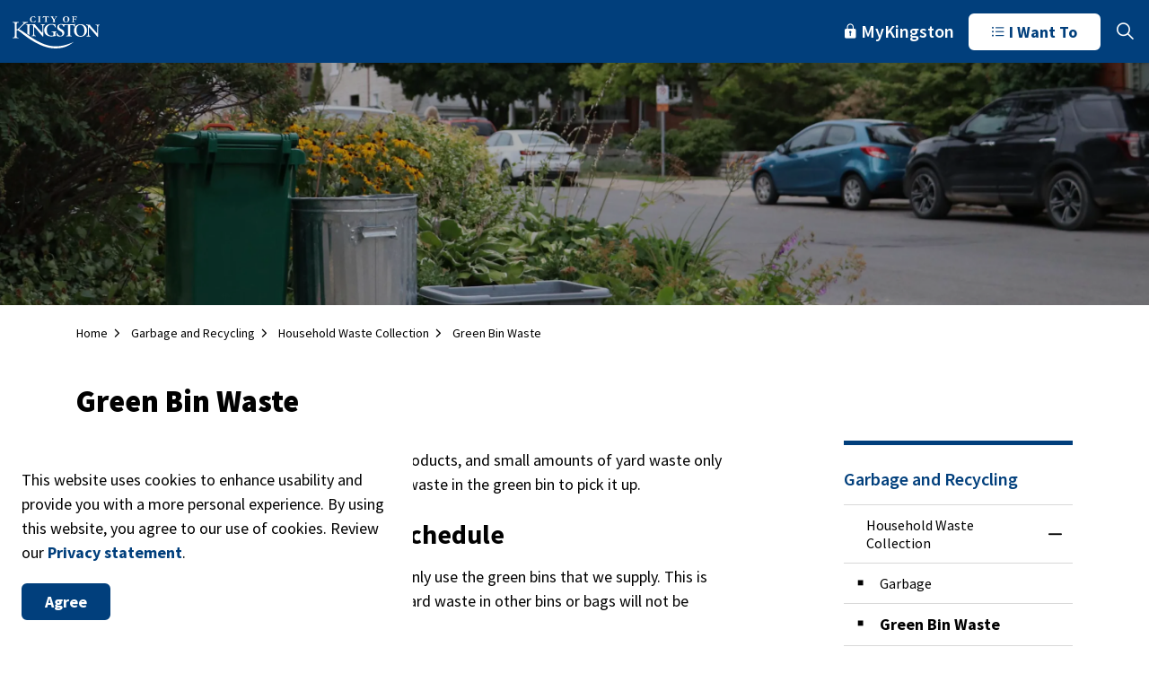

--- FILE ---
content_type: text/html; charset=utf-8
request_url: https://www.cityofkingston.ca/garbage-and-recycling/household-waste-collection/green-bin-waste/
body_size: 17011
content:
<!DOCTYPE html>
<html dir="ltr" lang="en" class="no-js usn">
<head>
            <!-- Google Analytics -->
        <link rel="dns-prefetch" href="//www.google-analytics.com">
        <!-- Google Tag Manager -->
        <link rel="dns-prefetch" href="//www.googletagmanager.com">

    <!-- Google Fonts -->
<link rel="dns-prefetch" href="//fonts.googleapis.com">
<link rel="preconnect" href="//fonts.googleapis.com" crossorigin>
<link rel="dns-prefetch" href="//fonts.gstatic.com">
<link rel="preconnect" href="//fonts.gstatic.com" crossorigin>

<!-- Google -->
<link rel="dns-prefetch" href="//www.gstatic.com">
<link rel="preconnect" href="//www.gstatic.com" crossorigin>
<link rel="dns-prefetch" href="//www.google.com">
<link rel="preconnect" href="//www.google.com" crossorigin>

<!-- Icons -->
<link rel="preload" href="/css/GOV/icons/ionicons.woff2?v=4.5.4" as="font" type="font/woff2" crossorigin>
<link rel="preload" href="/css/GOV/icons/ionicons.woff?v=4.5.4" as="font" type="font/woff" crossorigin>
    
    <meta charset="utf-8">
    <meta name="viewport" content="width=device-width, initial-scale=1, shrink-to-fit=no, maximum-scale=2">
        <link rel="canonical" href="https://www.cityofkingston.ca/garbage-and-recycling/household-waste-collection/green-bin-waste/" />
    <title>Green Bin Waste | City of Kingston</title>
    <meta name="description" content="">
            <link rel="alternate" hreflang="en-us" href="https://www.cityofkingston.ca/garbage-and-recycling/household-waste-collection/green-bin-waste/" />
    <meta name="twitter:card" content="summary_large_image" />
        <meta name="twitter:site" content="@cityofkingston" />
    <meta property="og:type" content="website">
    <meta property="og:title" content="Green Bin Waste | City of Kingston" />
    <meta property="og:image" content="https://www.cityofkingston.ca/media/xmfjopit/kingston_logo.svg" />
    <meta property="og:url" content="https://www.cityofkingston.ca/garbage-and-recycling/household-waste-collection/green-bin-waste/" />
    <meta property="og:description" content="" />
    <meta property="og:site_name" content="City of Kingston" />
    <meta name="robots" content="index,follow">
    <meta name="pageID" content="4718" />

    




    <link href="/sb/sitebuilder-ltr-css-bundle.css.v1-9-1-0" media="screen" rel="stylesheet" />
<link href="/sb/sitebuilder-css-bundle.css.v1-9-1-0" media="screen" rel="stylesheet" />
<link href="/sb/sitebuilder-css-small-bundle.css.v1-9-1-0" media="screen and (min-width:0) and (max-width:991px)" rel="stylesheet" />
<link href="/sb/sitebuilder-css-large-bundle.css.v1-9-1-0" media="screen and (min-width:992px)" rel="stylesheet" />
<link rel="stylesheet" media="screen" href="/uSkinned/css/generated/c55db1a2-d061-43d4-8881-fc599cad75b0.css?version=639012601487230000" />
<link href="/sb/sitebuilder-css-prnt-bundle.css.v1-9-1-0" media="print" rel="stylesheet" />

<link href="/sb/gov-css-bundle.css.v1-9-1-0" media="screen" rel="stylesheet" />


            <link rel="shortcut icon" type="image/svg" href="/media/nkon4ad4/kingston_favicon.svg?width=32&amp;height=32">
        <link rel="apple-touch-icon" sizes="57x57" type="image/svg" href="/media/nkon4ad4/kingston_favicon.svg?width=57&amp;height=57">
        <link rel="apple-touch-icon" sizes="60x60" type="image/svg" href="/media/nkon4ad4/kingston_favicon.svg?width=60&amp;height=60">
        <link rel="apple-touch-icon" sizes="72x72" type="image/svg" href="/media/nkon4ad4/kingston_favicon.svg?width=72&amp;height=72">
        <link rel="apple-touch-icon" sizes="76x76" type="image/svg" href="/media/nkon4ad4/kingston_favicon.svg?width=76&amp;height=76">
        <link rel="apple-touch-icon" sizes="114x114" type="image/svg" href="/media/nkon4ad4/kingston_favicon.svg?width=114&amp;height=114">
        <link rel="apple-touch-icon" sizes="120x120" type="image/svg" href="/media/nkon4ad4/kingston_favicon.svg?width=120&amp;height=120">
        <link rel="apple-touch-icon" sizes="144x144" type="image/svg" href="/media/nkon4ad4/kingston_favicon.svg?width=144&amp;height=144">
        <link rel="apple-touch-icon" sizes="152x152" type="image/svg" href="/media/nkon4ad4/kingston_favicon.svg?width=152&amp;height=152">
        <link rel="apple-touch-icon" sizes="180x180" type="image/svg" href="/media/nkon4ad4/kingston_favicon.svg?width=180&amp;height=180">
        <link rel="icon" sizes="16x16" type="image/svg" href="/media/nkon4ad4/kingston_favicon.svg?width=16&amp;height=16">
        <link rel="icon" sizes="32x32" type="image/svg" href="/media/nkon4ad4/kingston_favicon.svg?width=32&amp;height=32">
        <link rel="icon" sizes="96x96" type="image/svg" href="/media/nkon4ad4/kingston_favicon.svg?width=96&amp;height=96">
        <link rel="icon" sizes="192x192" type="image/svg" href="/media/nkon4ad4/kingston_favicon.svg?width=192&amp;height=192">
        <meta name="msapplication-square70x70logo" content="/media/nkon4ad4/kingston_favicon.svg?width=70&height=70" />
        <meta name="msapplication-square150x150logo" content="/media/nkon4ad4/kingston_favicon.svg?width=150&height=150" />
        <meta name="msapplication-wide310x150logo" content="/media/nkon4ad4/kingston_favicon.svg?width=310&height=150" />
        <meta name="msapplication-square310x310logo" content="/media/nkon4ad4/kingston_favicon.svg?width=310&height=310" />

            <script>
var notificationExDays = 365;        </script>

    
        <!-- Global site tag (gtag.js) - Google Analytics -->
        <script async src="https://www.googletagmanager.com/gtag/js?id=G-7V0RGPE1MS"></script>
        <script>
        window.dataLayer = window.dataLayer || [];
        function gtag() { dataLayer.push(arguments); }
        gtag('js', new Date());
        gtag('config', 'G-7V0RGPE1MS');
        </script>
        <!-- Google Tag Manager -->
        <script>
        (function(w,d,s,l,i){w[l]=w[l]||[];w[l].push({'gtm.start':
        new Date().getTime(),event:'gtm.js'});var f=d.getElementsByTagName(s)[0],
        j=d.createElement(s),dl=l!='dataLayer'?'&l='+l:'';j.async=true;j.src=
        'https://www.googletagmanager.com/gtm.js?id='+i+dl;f.parentNode.insertBefore(j,f);
        })(window,document,'script','dataLayer','G-7V0RGPE1MS');</script>
        <!-- End Google Tag Manager -->

</head>
<body 
    
 class="body-bg body-bg-solid header-07-lg header-01-sm show_header-on-scroll-lg show_header-on-scroll-sm directional-icons-chevron             secondary-navigation-underline-link-hover  content-underline-link-hover  footer-underline-link-hover   interior-page breadcrumb-forward"

>
            <!-- Notification -->
        <div id="NotificationPanel" class="usn-notification position-left base-bg closed" role="dialog" aria-label="Cookie consent notification" aria-describedby="cookieconsent:desc">
            <div class="inner">

                

                    <div id="cookieconsent:desc" class="text base-text">
                        <p>This website uses cookies to enhance usability and provide you with a more personal experience. By using this website, you agree to our use of cookies. Review our <a href="/council-and-city-administration/accountability-and-transparency/" title="Accountability and Transparency">Privacy statement</a>.</p>
                    </div>
                <p class="link">
                    <button class="btn base-btn-bg base-btn-bg base-btn-bg-solid base-btn-bg-hover-solid base-btn-text base-btn-borders accept-cookies" aria-label="Agree to cookie consent message">
                        <span></span>
                        Agree
                    </button>
                </p>
            </div>
        </div>
        <!--// Notification -->





    <link rel="stylesheet" href="/css/GOV/modules/alert/alert.css" />






            <!-- Google Tag Manager (noscript) -->
        <noscript>
            <iframe src="https://www.googletagmanager.com/ns.html?id=G-7V0RGPE1MS"
                    height="0" width="0" style="display:none;visibility:hidden"></iframe>
        </noscript>
        <!-- End Google Tag Manager (noscript) -->


    <!-- Site -->
    <div id="site">

        <!-- Header -->
            <header id="site-header" class="header-bg header-bg-solid" tabindex="-1">
        <!-- Skip links -->
        <a class="skip-to-content" id="skip-to-content-link" href="#site-content">Skip to main content</a>
        <a class="skip-to-content" id="skip-to-footer-link" href="#site-footer">Skip to footer</a>
        <!--// Skip links -->
        <div class="container">

            <div class="row">

                    <div id="logo" >
        <a href="/" title="City of Kingston">
                                <img src="/media/yzfozkdn/cityofkingston_logo_banner-1.svg"  alt="">
                <span class="sr-only">City of Kingston</span>
        </a>
    </div>



                    <!-- Expand -->
                    <button id="burgerNavStyle" class="expand-header expand-3-bars expand-even-lines expand-active-cross" type="button" aria-expanded="false" aria-label="Expand header">
                        <span>Menu</span>
                    </button>
                    <!--// Expand -->
                <!-- Main navigation -->


                <!--// Main navigation -->
                <!-- Secondary navigation -->
                
        <nav aria-label="Secondary" class="secondary nav-dropdown navigation-dropdown-bg navigation-dropdown-bg-solid">
            <ul>
                            <li><span><a href="https://www.mykingston.ca/#"  ><i class="icon usn_ion-ios-lock before"></i>MyKingston</a></span></li>

            </ul>
        </nav>

                <!--// Secondary navigation -->
                <!-- CTA Links -->
                        <nav aria-label="Call to actions" class="cta-links">
                    <a class="btn  c4-btn-bg c4-btn-bg-solid c4-btn-bg-hover-solid c4-btn-text c4-btn-borders" href="#modal_4314" data-toggle="modal" >
                        <span></span>
                        <i class="icon usn_ion-ios-list before"></i>I Want To
                    </a>
        </nav>

                <!--// CTA Links -->
                <!-- Site search -->
                <!--// Site search -->
                <!-- Site search Advanced -->
                                            <div class="form site-search-form site-search radio-topnav">
                                <div class="gs-search-popup-wrapper">
                                        <div class="gs-search-inputs">


    <!-- CLUDO SEARCH -->
        <div class="cludo-search-container search-form-container cludo_search_field-topnav" data-cludo-engine-id="13781" data-cludo-customer-id="320"
             data-cludo-filter="" data-cludo-search-url="/search?cludo" name="cludo_search_field-topnav" data-selector="GOVCludoSearch">
            <div class="form site-search-form">
                    <form id="cludo-search-form-topnav-1443273011" role="search">
                        <fieldset>
                            <div class="form-group gs-multi-div-wrap">
                                <input type="search" class="search-input form-control" aria-label="Search the site..." placeholder="Search the site..." data-catalog-name="Cludo">
                                <button type="submit" name="search-button" aria-label="Search" class="btn gs-multi-btn-div btn-search base-btn-bg base-btn-bg-solid base-btn-bg-hover-solid">
                                    <i aria-hidden="true" class="icon usn_ion-ios-search gs-multi-icon"></i>
                                </button>
                            </div>
                        </fieldset>
                    </form>
            </div>
        </div>
    <!--// CLUDO SEARCH -->

                                        </div>

    <!-- SEARCH SELECTION -->
    <!--// SEARCH SELECTION -->

                                </div>

                                <button class="expand-search" type="button" data-toggle="collapse" aria-label="Expand site search">
                                    <em>Expand Search</em>
                                    <i aria-hidden="true" class="icon usn_ion-ios-search search-icon"></i>
                                    <i aria-hidden="true" class="icon usn_ion-md-close close-icon" tabindex="0"></i>
                                </button>
                            </div>

                <!--// Site search Advanced -->

            </div>

        </div>
    </header>


        <!--// Header -->
        <!-- Content -->
        <main id="site-content" tabindex="-1">

            
            

    <section class="content component usn_cmp_banner base-bg base-bg-solid  kingston-interior-banner" >  

        <div class="component-inner">


                                <div class="item item_overlay item_short-banner  base-bg base-bg-solid ">

                            <!-- IMAGE -->
                            <div class="image lazyload background-image "  style="background-image:url('/media/cxlcuumm/banner_garbageandrecycling_garbagecansandrecyclingonthesideofaroad.jpg?width=750&height=100&v=1dc4f3b8e2115f0&format=webp')"  data-bgset="/media/cxlcuumm/banner_garbageandrecycling_garbagecansandrecyclingonthesideofaroad.jpg?width=3000&height=1000&v=1dc4f3b8e2115f0&format=webp [type:image/webp] | /media/cxlcuumm/banner_garbageandrecycling_garbagecansandrecyclingonthesideofaroad.jpg?width=3000&height=1000&v=1dc4f3b8e2115f0 1x" data-sizes="auto"   role="img" aria-label="">

                            </div>
                            <!--// IMAGE -->

                    </div>



        </div>
    </section>
    <section class="content component usn_cmp_breadcrumb base-bg base-bg-solid  " >  

        <div class="component-inner">
                    <div class="container">


                <section class="breadcrumb-trail " data-os-animation="fadeIn" data-os-animation-delay="0s" data-os-animation-duration="1.2s">
        
            <nav aria-label="Breadcrumb">
                <ol class="breadcrumb" itemscope itemtype="https://schema.org/BreadcrumbList">
                        <li class="breadcrumb-item" itemprop="itemListElement" itemscope itemtype="https://schema.org/ListItem"><a href="/" itemtype="https://schema.org/Thing" itemprop="item"><span itemprop="name"><i class="icon before"></i>Home</span></a><meta itemprop="position" content="1" /></li>
                        <li class="breadcrumb-item" itemprop="itemListElement" itemscope itemtype="https://schema.org/ListItem"><a href="/garbage-and-recycling/" itemtype="https://schema.org/Thing" itemprop="item"><span itemprop="name"><i class="icon before"></i>Garbage and Recycling</span></a><meta itemprop="position" content="2" /></li>
                        <li class="breadcrumb-item" itemprop="itemListElement" itemscope itemtype="https://schema.org/ListItem"><a href="/garbage-and-recycling/household-waste-collection/" itemtype="https://schema.org/Thing" itemprop="item"><span itemprop="name"><i class="icon before"></i>Household Waste Collection</span></a><meta itemprop="position" content="3" /></li>

                        <li itemprop="itemListElement" itemscope itemtype="https://schema.org/ListItem" class="breadcrumb-item active" aria-current="page"><span itemprop="name"><i class="icon before"></i>Green Bin Waste</span><meta itemprop="position" content="4" /></li>
                </ol>
            </nav>
        
    </section>



                    </div>
        </div>
    </section>





    <section class="content component base-bg base-bg-solid"><div class="container">        <!-- Row -->
        <div class="row">
            <div class="heading-col col">


                <h1 class="heading main base-heading">Green Bin Waste</h1>

                    <!-- For GS Mobile Subnav -->
                            <button class="gs-subnav-trigger" type="button" aria-controls="gs-subnav-wrapper" aria-expanded="false" aria-label="Toggle sub navigation">
                                <span aria-hidden="true"></span>
                                <span class="triggerText">Section Menu</span>
                            </button>

            </div>
        </div>
        <!--// Row -->
<div class="row justify-content-between">
    <!-- Content column -->
    <div class="content-col left-col col-lg-8 col-12 order-1">

            <section class="content component usn_cmp_text base-bg base-bg-solid  " >  

        <div class="component-inner">



                <div class="info ">

        

        <div class="text base-text " data-os-animation="fadeIn" data-os-animation-delay="0s">
            <p>The green bin collects food waste, soiled paper products, and small amounts of yard waste only if food waste is visible. Collectors must see food waste in the green bin to pick it up. </p>
<h2>Green bin waste collection schedule</h2>
<p>Green bin waste is collected every week. You can only use the green bins that we supply. This is limited to one per household. Extra materials or yard waste in other bins or bags will not be collected. </p>
        </div>


    </div>




        </div>
    </section>
    <section class="content component usn_cmp_accordiontab base-bg base-bg-solid  " >  

        <div class="component-inner">



                        <div class="repeatable accordion tab-basic " data-os-animation="fadeIn" data-os-animation-delay="0s" data-os-animation-duration="1.2s">
                        <p class="tab ">
                            <a class="nav-link nav-button-link collapsed" data-toggle="collapse" href="#collapse_cb7c03dc-c5bc-4fb2-82f9-d38bff0cfaa2_1" aria-controls="collapse_cb7c03dc-c5bc-4fb2-82f9-d38bff0cfaa2_1" aria-expanded="false" role="button">
                                Green bin collection rules
                            </a>
                        </p>
                        <div id="collapse_cb7c03dc-c5bc-4fb2-82f9-d38bff0cfaa2_1" class="info repeatable-content collapse  ">
                            <div class="text"><ul>
<li>Put acceptable items in loosely or in an acceptable liner and place your city green bin by the curb on the correct pickup date before 6 a.m.</li>
<li>Place your green bin on the curb as close to the roadway as possible, without blocking the sidewalk.</li>
<li>The green bin and its contents must weigh less than 66lbs (30kg).</li>
<li>The green bin must be able to close without material sticking out of the top lip of the bin.</li>
<li>If adding yard waste to your green bin, remember that food waste must be visible to collectors, or they will not pick it up. </li>
</ul></div>
                        </div>
            </div>


        <!-- Outro -->
        <div class="component-outro row justify-content-start text-left " data-os-animation="fadeIn" data-os-animation-delay="0s" data-os-animation-duration="1.2s">
            <div class="info col">

                

                    <div class="text base-text">
                        <h2>What can I put in the green bin?</h2>
                    </div>
            </div>
        </div>
        <!--// Outro -->


        </div>
    </section>
    <section class="content component usn_cmp_splitcomponent base-bg base-bg-solid p-0 " >  

        <div class="component-inner">


                    <div class="component-main row justify-content-between align-items-center">

                    <div class="item item_block usn_cmp_gallery align-self-center col-xl-4 col-md-5 order-md-1 order-1 col-12   " data-os-animation="fadeIn" data-os-animation-delay="0s" data-os-animation-duration="1.2s">

                                <div class="component-main row  listing  listing_basic-grid listing_gallery" >

                        <div class="item  items-1 col-12  " data-os-animation="fadeIn" data-os-animation-delay="0s" data-os-animation-duration="1.2s">
                            <div class="image ">
                                    <a href="/media/xexmhtdi/cta_solidwaste_greenbinitems.jpg"   target=""  aria-label="Open image" aria-haspopup="dialog" role="button" data-toggle="lightbox" data-type="image" data-gallery="galleryname_d6df8dec-25d0-4565-860d-8212a0be4c1c" >

                                            <picture>
                <source type="image/webp" data-srcset="/media/xexmhtdi/cta_solidwaste_greenbinitems.jpg?width=1600&amp;height=1200&amp;v=1dacef987ceb360&format=webp 1x" width="400" height="300">
                    <img class="lazyload " src="/media/xexmhtdi/cta_solidwaste_greenbinitems.jpg?width=400&amp;height=300&amp;v=1dacef987ceb360&format=webp" width="400" height="300" data-srcset="/media/xexmhtdi/cta_solidwaste_greenbinitems.jpg?width=1600&amp;height=1200&amp;v=1dacef987ceb360&format=webp 1x" alt="">
            </picture>


                                </a>
                            </div>
                        </div>

        </div>




                    </div>

                    <div class="item item_block usn_cmp_text align-self-center col-xl-8 col-md-7 order-md-2 order-2 col-12   " data-os-animation="fadeIn" data-os-animation-delay="0s" data-os-animation-duration="1.2s">
                            <div class="info text-left">

        

        <div class="text base-text " data-os-animation="fadeIn" data-os-animation-delay="0s">
            <ul>
<li>Fruits and vegetable scraps, eggs, egg shells</li>
<li>Tea bags, coffee grounds, condiments</li>
<li>Meat, poultry, bones, fish, shellfish, shells</li>
<li>Dairy products, butter, margarine, lard, grease (solid)</li>
<li>Bread, baked goods, rice, pasta, grains</li>
<li>Paper towels, tissues</li>
<li>Greasy pizza boxes (collapsed to fit)</li>
<li>Microwaveable popcorn bags, paper plates</li>
<li>Yard waste (must be visible in green bin for collection)</li>
<li>Dryer lint, hair, nail clippings</li>
<li>Sawdust, wood chips (in paper bags to prevent blowing)</li>
</ul>
        </div>


    </div>

                    </div>

        </div>



        </div>
    </section>
    <section class="content component usn_cmp_text base-bg base-bg-solid  " >  

        <div class="component-inner">



                <div class="info ">

        

        <div class="text base-text " data-os-animation="fadeIn" data-os-animation-delay="0s">
            <h3>Do not to put the following waste in the green bin:</h3>
<ul>
<li>Animal carcasses (roadkill, wild game, etc.)</li>
<li>Roots and sod</li>
<li>Oxo-biodegradable liners (green bin liners must show the compostable symbol</li>
<li>Sand</li>
<li>Pet waste and litter</li>
<li>Feminine hygiene products</li>
<li>Cooking oil and other liquids</li>
<li>Dryer sheets, cotton balls and swabs</li>
<li>Gravel, stones, dirt</li>
</ul>
<div>
<h2>Need a green bin or kitchen container?</h2>
</div>
        </div>


    </div>




        </div>
    </section>
    <section class="content component usn_cmp_reusablecomponents base-bg base-bg-solid p-0 " >  

        <div class="component-inner">


                        <div class="" data-os-animation="fadeIn" data-os-animation-delay="0s" data-os-animation-duration="1.2s">

    <section class="content component usn_cmp_pods base-bg base-bg-solid pt-0 pb-0 kingston-alert-box" >  

        <div class="component-inner">
                    <div class="container">



                        <div class="component-main row listing  listing_basic-grid listing-pods " >
            <div class="item item_has-bg  items-1 col-12 item_text-below usn_pod_textimage    text-left  " data-os-animation="fadeIn" data-os-animation-delay="0s" data-os-animation-duration="1.2s">
            <div class="inner c9-bg c9-bg-solid  ">
                    <div class="info ">

                        

                            <div class="text c9-text">
                                <p>Both 80L and 45L green bins are now in stock</p>
                            </div>

                    </div>
            </div>
    </div>
            </div>




                    </div>
        </div>
    </section>
            </div>



        </div>
    </section>
    <section class="content component usn_cmp_text base-bg base-bg-solid pb-0 " >  

        <div class="component-inner">



                <div class="info ">

        

        <div class="text base-text " data-os-animation="fadeIn" data-os-animation-delay="0s">
            <p>Residents can get one free green bin. You can also get a replacement if yours has been lost, stolen, or broken. You can choose either a 45L or 80L green bin, but you cannot change it later.</p>
        </div>


    </div>




        </div>
    </section>
    <section class="content component usn_cmp_accordiontab base-bg base-bg-solid p-0 " >  

        <div class="component-inner">



                        <div class="repeatable accordion tab-basic " data-os-animation="fadeIn" data-os-animation-delay="0s" data-os-animation-duration="1.2s">
                        <p class="tab ">
                            <a class="nav-link nav-button-link collapsed" data-toggle="collapse" href="#collapse_0454b41b-5cf4-49b6-8299-d705fa1b21b8_1" aria-controls="collapse_0454b41b-5cf4-49b6-8299-d705fa1b21b8_1" aria-expanded="false" role="button">
                                Have a broken green bin? Learn what to do
                            </a>
                        </p>
                        <div id="collapse_0454b41b-5cf4-49b6-8299-d705fa1b21b8_1" class="info repeatable-content collapse  ">
                            <div class="text"><p data-start="167" data-end="297">If you need a new or replacement green bin, contact Customer Service at <a href="tel:613-546-0000">613-546-0000</a> or by email at <a href="mail:contactus@cityofkingston.ca">contactus@cityofkingston.ca</a>.</p>
<p data-start="572" data-end="790">If you're on the automated cart-based collection system, call <a href="tel:613-546-0000">613-546-0000</a> or <a href="mailto:contactus@cityofkingston.ca">email us</a> to report the issue. We'll let you know if your green cart needs repair or replacement.</p>
<p data-start="792" data-end="924"><strong>Not sure which system you're on?</strong></p>
<p data-start="792" data-end="924">If your bin has a metal key you turn to open it, you're on the automated cart system.</p></div>
                        </div>
            </div>




        </div>
    </section>
    <section class="content component usn_cmp_text base-bg base-bg-solid  " >  

        <div class="component-inner">



                <div class="info ">

        

        <div class="text base-text " data-os-animation="fadeIn" data-os-animation-delay="0s">
            <h2>Green bin liners</h2>
<p>While you don't have to use them, using green bin and kitchen container liners can make things smell better, keep things cleaner, and ensure we collect everything. Liners can also prevent materials from freezing to the green bin in the winter. </p>
<p>We accept the following liners:</p>
<ul>
<li>Paper liners: Look for paper food waste bags at grocery and hardware stores. You could also use newspapers or other paper products (like paper bags or magazines) to line your bin or kitchen container. </li>
<li>Compostable liners: BPI or Certified Compostable Bags are available at grocery and hardware stores. </li>
<li>Green Lid compost container: Please make sure to only place the container in the green bin. The lid is not compostable and needs to be placed in the garbage. </li>
</ul>
<p>Note: Not all kitchen container or Green Bin liners sold in Kingston are accepted in Kingston Green Bins. Bags that are marked "Oxo-Degradable" or produce bags are not accepted in Kingston Green Bins. </p>
<p>Look for the BPI or Certified Compostable logo:</p>
        </div>


    </div>




        </div>
    </section>
    <section class="content component usn_cmp_gridlayout base-bg base-bg-solid  " >  

        <div class="component-inner">



                <div class="" data-os-animation="fadeIn" data-os-animation-delay="0s" data-os-animation-duration="1.2s">

        
    <div class="umb-grid">
                <div class="grid-section">
        <div >
            <div class="container">
            <div class="row clearfix">
                    <div class="col-md-3 column">
                        <div >



<p> </p>
<p><img src="/media/fidpplug/logo_householdwaste_bpi.png" alt="BPI Logo"> </p>
<p> </p>

                        </div>
                    </div>
                    <div class="col-md-3 column">
                        <div >



<p><img src="/media/4aodp50d/logo_householdwaste_certifiedcompostable.jpg" alt="Certified Compostable Logo"></p>

                        </div>
                    </div>
                    <div class="col-md-3 column">
                        <div >
                        </div>
                    </div>
                    <div class="col-md-3 column">
                        <div >
                        </div>
                    </div>
            </div>
            </div>
        </div>
                </div>
    </div>



    </div>




        </div>
    </section>




    </div>
    <!--// Content column -->
    <!-- Second column -->
    <div class="right-col col-xl-3 col-lg-4 col-12 order-2">
                <!-- Sub Navigation Advanced -->
                <div id="gs-subnav-desktop" class="sub">
                    <div id="gs-subnav-wrapper" class="subnav-cross subnav-title-top">
                    <nav id="gs-subnav-container" aria-label="Sub pages">
                            <div id="gs-subnav-title" class="gs-subnav-main-title">
                                <a href="/garbage-and-recycling/">
                                    <span>Garbage and Recycling</span>
                                </a>
                        </div>
                            <ul class="gs-subnav gs-subnav-top">
                                <li class="with-children open">
                                    <!-- disabled -->
                                    <a href="/garbage-and-recycling/household-waste-collection/">
                                        <span>Household Waste Collection</span>
                                    </a>
                                    <button class="toggle" type="button" aria-expanded="false">
                                        <span class="sr-only">Toggle Section</span>
                                    </button>
                                    <!-- //disabled -->
                                    <ul id="gs-subnav-dropdown-0">
                                        <li class="with-children open">
                                                <a href="/garbage-and-recycling/household-waste-collection/"   class="">
                                                    <span>Household Waste Collection</span>
                                                </a>
                                                <button class="toggle" type="button" aria-expanded="false" aria-controls="gs-subnav-dropdown-1">
                                                    <span class="sr-only">Toggle Section</span>
                                                </button>
            <ul>
                            <li >
                                <a target="_self" href="/garbage-and-recycling/household-waste-collection/garbage/"  class=""><span>
Garbage                                </span></a>
                            </li>
                            <li >
                                <a target="_self" href="/garbage-and-recycling/household-waste-collection/green-bin-waste/"  class="current"><span>
Green Bin Waste                                </span></a>
                            </li>
                            <li >
                                <a target="_self" href="/garbage-and-recycling/household-waste-collection/recyclable-waste/"  class=""><span>
Recyclable Waste                                </span></a>
                            </li>
                            <li >
                                <a target="_self" href="/garbage-and-recycling/household-waste-collection/yard-waste-collection-schedule/"  class=""><span>
Yard Waste Collection Schedule                                </span></a>
                            </li>
            </ul>
                                        </li>
                                    </ul>
                                </li>
                            </ul>
			                <ul class="gs-subnav gs-subnav-bottom">
                                <li class="with-children">
					                <div class="gs-subnav-extended-wrapper">
                                    <a href="#" class="gs-subnav-extended-link" role="button" aria-expanded="false" data-open-title="View Full Menu" data-close-title="Close Full Menu" aria-controls="gs-subnav-extended-menu"><span>View Full Menu</span></a>
                                    <button class="gs-subnav-extended-toggle toggle" type="button" aria-controls="gs-subnav-extended-menu" aria-expanded="false"><span class="sr-only">Toggle Section</span></button>
					                </div>
        <ul id="gs-subnav-extended-menu">
                        <li  class="with-children">
                            <a target="_self" href="/garbage-and-recycling/apartment-condo-waste-collection/"><span>
Apartment / Condo Waste Collection                        </span></a>
                    </li>
                        <li  class="with-children">
                            <a target="_self" href="/garbage-and-recycling/business-waste-collection/"><span>
Business Waste Collection                        </span></a>
                    </li>
                            <li  class="with-children">
                                <a target="_self" href="/garbage-and-recycling/automated-cart-collection/"  class=""><span>
Automated Cart Collection                                </span></a>
                                <button class="toggle" type="button" aria-expanded="false">
                                    <span class="sr-only">Toggle Section</span>
                                </button>
            <ul>
                            <li >
                                <a target="_self" href="/garbage-and-recycling/automated-cart-collection/automated-cart-collection-areas-map/"  class=""><span>
Automated Cart Collection Areas Map                                </span></a>
                            </li>
            </ul>
                            </li>
                            <li  class="with-children">
                                <a target="_self" href="/garbage-and-recycling/collection-calendar/"  class=""><span>
Collection Calendar                                </span></a>
                                <button class="toggle" type="button" aria-expanded="false">
                                    <span class="sr-only">Toggle Section</span>
                                </button>
            <ul>
                            <li >
                                <a target="_self" href="/garbage-and-recycling/collection-calendar/waste-collection-areas-map/"  class=""><span>
Waste Collection Areas Map                                </span></a>
                            </li>
            </ul>
                            </li>
                            <li  class="with-children">
                                <a target="_self" href="/garbage-and-recycling/garbage-bag-tags/"  class=""><span>
Garbage Bag Tags                                </span></a>
                                <button class="toggle" type="button" aria-expanded="false">
                                    <span class="sr-only">Toggle Section</span>
                                </button>
            <ul>
                            <li >
                                <a target="_self" href="/garbage-and-recycling/garbage-bag-tags/garbage-bag-tags-purchasing-locations/"  class=""><span>
Garbage Bag Tags Purchasing Locations                                </span></a>
                            </li>
            </ul>
                            </li>
                        <li  class="with-children">
                            <a target="_self" href="/garbage-and-recycling/kingston-area-recycling-centre/"><span>
Kingston Area Recycling Centre                        </span></a>
                    </li>
                        <li  class="with-children">
                            <a target="_self" href="/garbage-and-recycling/special-item-waste-disposal/"><span>
Special Item Waste Disposal                        </span></a>
                    </li>
                        <li  class="with-children">
                            <a target="_self" href="/garbage-and-recycling/waste-app/"><span>
Waste App                        </span></a>
                    </li>
                        <li  class="with-children">
                            <a target="_self" href="/garbage-and-recycling/what-goes-where/"><span>
What Goes Where                        </span></a>
                    </li>
        </ul>
                                </li>
			                </ul>
                        </nav>
                    </div>
                </div>
                <!--// Sub Navigation Advanced -->
        <!-- Pods -->
        <div class="swp">

                <div class="listing listing-pods">

            <div class="item item_has-bg  swp-item item_text-below usn_pod_textimage text-left  " data-os-animation="fadeIn" data-os-animation-delay="0s" data-os-animation-duration="1.2s">
            <div class="inner c3-bg c3-bg-solid  ">
                    <div class="info ">

                        <p class="heading sm c3-heading " >Contact Us</p>

                            <div class="text c3-text">
                                <p class="intro sm"><strong>City of Kingston</strong><br>City Hall<br>216 Ontario Street<br>Kingston, ON K7L 2Z3<br>Canada<br><a href="mailto:contactus@cityofkingston.ca">contactus@cityofkingston.ca</a><br>Phone: <a href="tel:613-546-0000">613-546-0000</a></p>
                            </div>

                    </div>
            </div>
    </div>


                </div>

        </div>
        <!--// Pods -->

    </div>
    <!--// Second column -->


    </div></div></section> 






                <section class="content component usn_cmp_splitcomponent c6-bg c6-bg-solid p-0 kingston-land-acknowledgement" >  

        <div class="component-inner">
                    <div class="container">


                    <div class="component-main row justify-content-between align-items-center">

                    <div class="item item_block usn_cmp_pods align-self-center col-xl-2 col-md-3 order-md-1 order-1 col-12   kingston-land-acknowledgement-image" data-os-animation="fadeIn" data-os-animation-delay="0s" data-os-animation-duration="1.2s">

                                    <div class="component-main row listing  listing_basic-grid listing-pods " >
                          <div class="item usn_pod_image    items-1 col-12 ">
                            <div class="inner">
                                            <div class="image " data-os-animation="fadeIn" data-os-animation-delay="0s" data-os-animation-duration="1.2s">

                        <picture>
                <source type="image/webp" data-srcset="/media/g5xhnj12/land-acknowledgement.png?width=300&amp;height=305&format=webp 1x" width="75" height="76">
                    <img class="lazyload" src="/media/g5xhnj12/land-acknowledgement.png?width=75&amp;height=76&format=webp" width="75" height="76" data-srcset="/media/g5xhnj12/land-acknowledgement.png?width=300&amp;height=305&format=webp 1x" alt="">
            </picture>


        </div>

                                </div>
                            </div>
            </div>


                    </div>

                    <div class="item item_block usn_cmp_text align-self-center col-xl-10 col-md-9 order-md-2 order-2 col-12   kingston-land-acknowledgement-text" data-os-animation="fadeIn" data-os-animation-delay="0s" data-os-animation-duration="1.2s">
                            <div class="info text-left">

        

        <div class="text c6-text " data-os-animation="fadeIn" data-os-animation-delay="0s">
            <p class="intro sm">The City of Kingston acknowledges that we are on the traditional homeland of the Anishinabek, Haudenosaunee, and the Huron-Wendat, and thanks these nations for their care and stewardship over this shared land.</p>
<p class="intro sm"><span class="intro sm">Today, the City is committed to working with Indigenous peoples and all residents to pursue a united path of reconciliation.</span></p>
<p class="intro sm"><span class="intro sm">Learn more about the <a href="/community-supports/indigenous-initiatives/" title="Indigenous Initiatives">City's reconciliation initiatives</a><a href="#" title="Indigenous Initiatives"></a>.</span></p>
        </div>


    </div>

                    </div>

        </div>



                    </div>
        </div>
    </section>


        </main>
        <!--// Content -->
        <!-- Footer -->
                    <footer id="site-footer" class="footer-bg footer-bg-solid" tabindex="-1">

                <!-- Breadcrumb -->
                
                <!--// Breadcrumb -->

                <div class="container">

                        <!-- Row -->
                        <div class="row listing">

            <div class="item  footer-item   col-lg-3 col-md-5 col-12 col  item_text-below usn_pod_textimage textAlignmentLeft  " data-os-animation="fadeIn" data-os-animation-delay="0s" data-os-animation-duration="0.9s">
            <div class="inner   ">
                    <div class="info ">

                        <p class="heading  footer-heading " >City of Kingston</p>

                            <div class="text footer-text">
                                <p>216 Ontario Street<br>Kingston, ON, Canada  K7L 2Z3<br>Phone: <a href="tel:613-546-0000">613-546-0000</a></p>
                            </div>

                    </div>
            </div>
    </div>
            <div class="item  footer-item   col-lg-2 col-md-5 col-12 col  item_text-below usn_pod_textimage textAlignmentLeft kingston-footer-heading-pt-xl " data-os-animation="fadeIn" data-os-animation-delay="0s" data-os-animation-duration="0.9s">
            <div class="inner   ">
                    <div class="info ">

                        

                            <div class="text footer-text">
                                <p><a href="/council-and-city-administration/accessibility/" title="Accessibility">Accessibility</a> <br><a href="/careers-and-volunteering/career-opportunities/" title="Career Opportunities">Careers</a></p>
                            </div>

                    </div>
            </div>
    </div>
            <div class="item  footer-item   col-lg-2 col-md-5 col-12 col  item_text-below usn_pod_textimage textAlignmentLeft kingston-footer-heading-pt-xl " data-os-animation="fadeIn" data-os-animation-delay="0s" data-os-animation-duration="0.9s">
            <div class="inner   ">
                    <div class="info ">

                        

                            <div class="text footer-text">
                                <p><a href="/council-and-city-administration/contact-us/" title="Contact Us">Contact Us</a> <br><a href="/council-and-city-administration/accountability-and-transparency/" title="Accountability and Transparency">Privacy</a></p>
                            </div>

                    </div>
            </div>
    </div>
            <div class="item  footer-item   col-lg-2 col-md-5 col-12 col  item_text-below usn_pod_textimage textAlignmentLeft kingston-footer-heading-pt-xl " data-os-animation="fadeIn" data-os-animation-delay="0s" data-os-animation-duration="0.9s">
            <div class="inner   ">
                    <div class="info ">

                        

                            <div class="text footer-text">
                                <p><a href="/sitemap/" title="Sitemap">Sitemap</a> <br><a href="https://mycity.cityofkingston.ca/app/ask/Incident.Subject/Website%20general%20feedback/c/3456" title="Website Feedback">Website Feedback</a></p>
                            </div>

                    </div>
            </div>
    </div>
                                        <div class="item footer-item usn_pod_sociallinks   col-lg-3 col-md-12 col-12 col ">
                                                <div class="inner">
                                                    <p class="heading  footer-heading "  data-os-animation="fadeInDown" data-os-animation-delay="0s" data-os-animation-duration="1s" >Connect with Us</p>        <nav class="social " data-os-animation="fadeInDown" data-os-animation-delay="0s" data-os-animation-duration="1s" aria-label="Social links">

            <ul>
                        <li>
                            <span>
                                <a href="https://www.facebook.com/TheCityOfKingston" target="_blank" rel="noreferrer noopener"  title="Link will open in a new window/tab" >
                                            <img src="/media/3l4huoac/facebook.svg" alt="">
                                        <span class="sr-only">Facebook</span>
                                </a>
                            </span>
                        </li>
                        <li>
                            <span>
                                <a href="https://www.instagram.com/city.of.kingston/" target="_blank" rel="noreferrer noopener"  title="Link will open in a new window/tab" >
                                            <img src="/media/y2xfw0ew/instagram.svg" alt="">
                                        <span class="sr-only">Instagram</span>
                                </a>
                            </span>
                        </li>
                        <li>
                            <span>
                                <a href="https://ca.linkedin.com/company/city-of-kingston" target="_blank" rel="noreferrer noopener"  title="Link will open in a new window/tab" >
                                            <img src="/media/lk1h40ag/linkedin.svg" alt="">
                                        <span class="sr-only">LinkedIn</span>
                                </a>
                            </span>
                        </li>
                        <li>
                            <span>
                                <a href="https://www.youtube.com/TheCityofKingston" target="_blank" rel="noreferrer noopener"  title="Link will open in a new window/tab" >
                                            <img src="/media/wygpti2r/youtube.svg" alt="">
                                        <span class="sr-only">YouTube</span>
                                </a>
                            </span>
                        </li>
                        <li>
                            <span>
                                <a href="https://twitter.com/cityofkingston" target="_blank" rel="noreferrer noopener"  title="Link will open in a new window/tab" >
                                            <img src="/media/emeibqfg/x-logo.svg" alt="">
                                        <span class="sr-only">X</span>
                                </a>
                            </span>
                        </li>
            </ul>
        </nav>

                                                </div>
                                        </div>

                        </div>
                        <!--// Row -->
                    <!-- Row -->
                    <div class="row">

                        <div class="col">
                            <nav aria-label="Footer" class="footer-navigation">
                                <ul>
                                    <li><div>&copy; 2026 The Corporation of the City of Kingston</div></li>
                                    
                                    <li class="site-credit">
                                        <div>Made with </div>
                                        <span><a target="_blank" rel="noopener" title="Link will open in a new window/tab" href="https://www.govstack.com/">Govstack</a></span>
                                    </li>
                                </ul>
                            </nav>
                        </div>

                    </div>
                    <!--// Row -->

                            <!-- Back to top -->
        <div class="usn_back-to-top position-right">
            <button id="back-to-top-link" aria-label="Back to top" class="btn base-btn-bg base-btn-bg base-btn-bg-solid base-btn-bg-hover-solid base-btn-text base-btn-borders btn-back-to-top">
                <span></span>
                <i aria-hidden="true" class="icon"></i><span aria-hidden="true" class="d-none">Back to top</span>
            </button>
        </div>
        <!--// Back to top -->


                </div>
            </footer>

        <!--// Footer -->

    </div>
    <!--// Site -->

    
    


        <script src="/sb/sitebuilder-js-bundle.js.v1-9-1-0" type="text/javascript"></script>
        <script src="/sb/gov-js-bundle.js.v1-9-1-0" type="text/javascript"></script>
        <script async defer src="https://www.google.com/recaptcha/api.js"></script>
        <script type="text/javascript" src="/uSkinned/scripts/generated/c55db1a2-d061-43d4-8881-fc599cad75b0.js?version=639012601487230000"></script>

<script>
    $(function(){
        $('body').attr('data-large-breakpoint', 992);
    });
</script>

<!-- CSS VARS Ponyfill -->

<!-- News Custom Search -->
<script>
    $('#btnSearch').click(function (e) {
        var text = $('#txtItemSearch').val() != undefined && $('#txtItemSearch').val() != ""  ? "search_field=" + $('#txtItemSearch').val() + "&" : "";
        var cat = $('#news-categories').val() != undefined  && $('#news-categories').val() != "" ? "category=" + $('#news-categories').val() + "&" : "";
        cat = cat == "" && $('input[name="categoryOptions"]:checked').is("*") ?  "category=" + $('input[name="categoryOptions"]:checked').val() + "&" : cat;
        var aut = $('#news-authors').val()!= undefined  && $('#news-authors').val() != ""? "author=" + $('#news-authors').val() + "&" : "";
        aut = aut == "" && $('input[name="authorOptions"]:checked').is("*") ?  "author=" + $('input[name="authorOptions"]:checked').val() + "&" : aut;
        var getTags = $('select[id*="news-tags-"]') != undefined ? $('select[id*="news-tags-"]') : undefined;
        var tags = "";
        if (getTags != undefined) {
            for(let i = 0; i < getTags.length; i++){
                if ($(getTags[i]).val() != ''){
                    tags += $(getTags[i]).val() + ',';
                }
            }
        }
        if (tags.slice(-1) === ',') {
            tags = tags.substring(0, tags.length - 1);
        }
        if (tags.length > 0) {
            tags += '&';
            tags = tags.replace(/^/,'tags=');
        }
        var dat = $('#dateFrom').val()!= undefined && $('#txtItemSearch').val() != "" || $('#dateTo').val() ? "startDate=" + $('#dateFrom').val() + "&endDate=" + $('#dateTo').val() : "";
        var queryString = text + cat + aut + tags +  dat;
        if (queryString.slice(-1) === '&') {
             queryString = queryString.substring(0, queryString.length - 1);
        }
        if (queryString.length > 0){
            window.location.href = "?" + queryString;
        }else {
            var clean_uri = location.protocol + "//" + location.host + location.pathname;
            window.location.href = clean_uri;
        }
    });
    $('#txtItemSearch').keypress(function (e) {
        if (e.which == '13') {
            var text = $('#txtItemSearch').val() != undefined && $('#txtItemSearch').val() != ""  ? "search_field=" + $('#txtItemSearch').val() + "&" : "";
            var cat = $('#news-categories').val() != undefined  && $('#news-categories').val() != "" ? "category=" + $('#news-categories').val() + "&" : "";
            cat = cat == "" && $('input[name="categoryOptions"]:checked').is("*") ?  "category=" + $('input[name="categoryOptions"]:checked').val() + "&" : cat;
            var aut = $('#news-authors').val()!= undefined  && $('#news-authors').val() != ""? "author=" + $('#news-authors').val() + "&" : "";
            aut = aut == "" && $('input[name="authorOptions"]:checked').is("*") ?  "author=" + $('input[name="authorOptions"]:checked').val() + "&" : aut;
            var getTags = $('select[id*="news-tags-"]') != undefined ? $('select[id*="news-tags-"]') : undefined;
            var tags = getTags != "" ?  "tags=" : "";
            if (getTags != undefined) {
                for(let i = 0; i < getTags.length; i++){
                    if ($(getTags[i]).val() != ''){
                        tags += $(getTags[i]).val() + ',';
                    }
                }
            }
            if (tags.slice(-1) === ',') {
                tags = tags.substring(0, tags.length - 1);
            }
            if (tags.length > 0) {
                tags += '&';
            }
            var dat = $('#dateFrom').val()!= undefined && $('#txtItemSearch').val() != "" || $('#dateTo').val() ? "startDate=" + $('#dateFrom').val() + "&endDate=" + $('#dateTo').val() : "";
            var queryString = text + cat + aut + tags +  dat;
            if (queryString.slice(-1) === '&') {
                queryString = queryString.substring(0, queryString.length - 1);
            }
            if (queryString.length > 0){
                window.location.href = "?" + queryString;
            }else {
                var clean_uri = location.protocol + "//" + location.host + location.pathname;
                window.location.href = clean_uri;
            }
        }
    });
    $('#btnClear').click(function (e) {
        $('#txtItemSearch').val('');
        if ($('.gs-news-search-box select').is("*")){
            $('.gs-news-search-box select').get(0).selectedIndex = 0;
        }
        $('input[name="categoryOptions"]:checked').prop("checked",false).attr("aria-checked",false);
        $('input[name="authorOptions"]:checked').prop("checked",false).attr("aria-checked",false);
        var clean_uri = location.protocol + "//" + location.host + location.pathname;
        window.location.href = clean_uri;
    });
    function categoryButton(target) {
        if ($(target).hasClass("active") ) {
            $(target).removeClass("active").attr("aria-checked",false);
            var clean_uri = location.protocol + "//" + location.host + location.pathname;
            window.location.href = clean_uri;
        } else {
            $(target).addClass("active").attr("aria-checked",true);
            var cat =  "category=" + $(target).attr("data-label");
            window.location.href = "?" + cat;
        }
    }
    function authorButton(target) {
        if ($(target).hasClass("active") ) {
            $(target).removeClass("active").attr("aria-checked",false);
            var clean_uri = location.protocol + "//" + location.host + location.pathname;
            window.location.href = clean_uri;
        } else {
            $(target).addClass("active").attr("aria-checked",true);
            var cat =  "author=" + $(target).attr("data-label");
            window.location.href = "?" + cat;
        }
    }
    $('input[name="categoryOptions"]').on("click",function(e){ 
        if ($(this).is('[aria-checked="true"]')) {
           $('input[name="categoryOptions"]').prop("checked",false).attr("aria-checked",false);
        } else {
            $('input[name="categoryOptions"]').prop("checked",false).attr("aria-checked",false);
             $(this).prop("checked",true).attr('aria-checked',true);
        }
    });
     $('input[name="authorOptions"]').on("click",function(e){
        if ($(this).is('[aria-checked="true"]')) {
           $('input[name="authorOptions"]').prop("checked",false).attr("aria-checked",false);

        } else {
             $('input[name="authorOptions"]').prop("checked",false).attr("aria-checked",false);
             $(this).prop("checked",true).attr('aria-checked',true);
        }
    });
</script>
    <!--Including some scripts for Alerts-->
    <script type="text/javascript" src="https://cdnjs.cloudflare.com/ajax/libs/flickity/2.2.2/flickity.pkgd.min.js"></script>
    <script type="text/javascript" src="https://cdnjs.cloudflare.com/ajax/libs/jquery-cookie/1.4.1/jquery.cookie.min.js"></script>
    <script type="text/javascript" src="/scripts/GOV/gs-alerts.js?v=1.5"></script>


<!--Cludo Scripts-->
                                                                                        <script type="text/javascript" src="https://customer.cludo.com/scripts/bundles/search-script.min.js"></script>
                                                                                        <script type="text/javascript" src="/scripts/GOV/cludo-search.js"></script>

    <script type="text/javascript">
  !function(e,t,r,n){if(!e[n]){for(var a=e[n]=[],i=["survey","reset","config","init","set","get","event","identify","track","page","screen","group","alias"],s=0;s<i.length;s++){var c=i[s];a[c]=a[c]||function(e){return function(){var t=Array.prototype.slice.call(arguments);a.push([e,t])}}(c)}a.SNIPPET_VERSION="1.0.1";var o=t.createElement("script");o.type="text/javascript",o.async=!0,o.src="https://d2yyd1h5u9mauk.cloudfront.net/integrations/web/v1/library/"+r+"/"+n+".js";var p=t.getElementsByTagName("script")[0];p.parentNode.insertBefore(o,p)}}(window,document,"n2DjCzevdFYK0Oqw","delightedCsat2");

  delightedCsat2.survey({
    properties: {                       // extra context (optional)
      plan: "Medium",
      company: "City of Kingston"
    }
  });  
  $('document').ready(function (){
		var currentUrl = window.location.href;
		$('a').each( function () {
			var url = this.href;
			if (url.includes('/-/request/')) {
				this.href = this.href + "?referrer="+encodeURI(currentUrl);
			}
		});
	});
</script>    

<script async src="https://siteimproveanalytics.com/js/siteanalyze_563230.js"></script>
                    <!-- Reusable — Modal box -->
                <div class="modal fade modal-components" tabindex="-1" id="modal_4314" aria-labelledby="I Want To" aria-hidden="true">
                    
                    <button type="button" class="close" data-dismiss="modal" aria-label="Close"></button>

                    <div class="modal-dialog modal-dialog-centered">
                        <div class="modal-content">

    <section class="content component usn_cmp_pods base-bg base-bg-solid  kingston-iWantTo" >  

        <div class="component-inner">
                    <div class="container">

        <!-- Introduction -->
        <div class="component-introduction row justify-content-center text-center " data-os-animation="fadeIn" data-os-animation-delay="0s" data-os-animation-duration="1.2s">
            <div class="info col">

                <h2 class="heading  base-heading " >I Want To...</h2>

            </div>
        </div>
        <!--// Introduction -->


                        <div class="component-main row listing  listing_basic-grid listing-pods " >
            <div class="item   items-3 col-12 item_text-below usn_pod_textimage    text-center kingston-iWantTo-links " data-os-animation="fadeIn" data-os-animation-delay="0s" data-os-animation-duration="1.2s">
            <div class="inner   ">
                    <div class="image    ">
                                    <img src="/media/lctl4hwt/67x50-application_black.svg" alt="">

                    </div>
                    <div class="info ">

                        <p class="heading sm base-heading " >Apply and Register</p>

                            <div class="text base-text">
                                <ul>
<li><a href="/activities-and-recreation/aquatics-and-swimming/drop-in-aquatic-programs/" title="Drop-In Aquatic Programs">Aquatic Programs</a></li>
<li><a href="/applications-licences-and-permits/building-permits/" title="Building Permits">Building Permits</a></li>
<li><a href="/applications-licences-and-permits/business-licences/" title="Business  Licences">Business Licences</a></li>
<li><a href="/applications-licences-and-permits/open-air-fire-permits/" title="Open Air Fire Permits">Open Air Fire Permits</a></li>
<li><a href="/activities-and-recreation/drop-in-recreational-programs/" title="Drop-In Recreational Programs">Recreation Programs</a></li>
</ul>
                            </div>

                    </div>
            </div>
    </div>
            <div class="item   items-3 col-12 item_text-below usn_pod_textimage    text-center kingston-iWantTo-links " data-os-animation="fadeIn" data-os-animation-delay="0s" data-os-animation-duration="1.2s">
            <div class="inner   ">
                    <div class="image    ">
                                    <img src="/media/x3elyqrx/67x50-credit-cards_black.svg" alt="">

                    </div>
                    <div class="info ">

                        <p class="heading sm base-heading " >Pay and Buy</p>

                            <div class="text base-text">
                                <ul>
<li><a href="/garbage-and-recycling/garbage-bag-tags/" title="Garbage Bag Tags">Garbage Bag Tags</a></li>
<li><a href="/bylaws-and-animal-services/animal-and-pet-services/pet-licences/" title="Pet Licences">Pet Licences</a></li>
<li><a href="/property-taxes/" title="Property Taxes">Property Taxes</a></li>
<li><a href="/roads-parking-and-transportation/pay-a-parking-ticket/" title="Pay a Parking Ticket">Parking Tickets</a></li>
<li><a href="https://www.kingstontransit.ca/fares-and-passes/load-your-pass-online/" title="Load your Pass Online">Transit Load Pass Online</a></li>
</ul>
                            </div>

                    </div>
            </div>
    </div>
            <div class="item   items-3 col-12 item_text-below usn_pod_textimage    text-center kingston-iWantTo-links " data-os-animation="fadeIn" data-os-animation-delay="0s" data-os-animation-duration="1.2s">
            <div class="inner   ">
                    <div class="image    ">
                                    <img src="/media/tvkfiwcz/67x50-search_black.svg" alt="">

                    </div>
                    <div class="info ">

                        <p class="heading sm base-heading " >Explore and Connect</p>

                            <div class="text base-text">
                                <ul>
<li><a href="https://events.cityofkingston.ca/default/Month?City%20Event%20Calendar=on&amp;City%20Event%20Calendar=Concert&amp;City%20Event%20Calendar=Engagement&amp;City%20Event%20Calendar=Event&amp;City%20Event%20Calendar=Flag%20Raising&amp;City%20Event%20Calendar=Holiday&amp;City%20Event%20Calendar=Illumination&amp;City%20Event%20Calendar=Meeting&amp;City%20Event%20Calendar=Proclamation" data-anchor="?City%20Event%20Calendar=on&amp;City%20Event%20Calendar=Concert&amp;City%20Event%20Calendar=Engagement&amp;City%20Event%20Calendar=Event&amp;City%20Event%20Calendar=Flag%20Raising&amp;City%20Event%20Calendar=Holiday&amp;City%20Event%20Calendar=Illumination&amp;City%20Event%20Calendar=Meeting&amp;City%20Event%20Calendar=Proclamation">City Events</a></li>
<li><a href="/garbage-and-recycling/collection-calendar/" title="Collection Calendar">Collection Calendar</a></li>
<li><a href="/careers-and-volunteering/career-opportunities/" title="Career Opportunities">Career Opportunities</a></li>
<li><a href="/council-and-city-administration/contact-us/" title="Contact Us page">Contact Us</a></li>
<li><a href="/news-and-notices/webcams/" title="Webcams">Webcams</a></li>
</ul>
                            </div>

                    </div>
            </div>
    </div>
            </div>




                    </div>
        </div>
    </section>
                        </div>
                    </div>
                </div>
                <!--// Reusable — Modal box -->


    

</body>

</html>

--- FILE ---
content_type: image/svg+xml
request_url: https://www.cityofkingston.ca/media/tvkfiwcz/67x50-search_black.svg
body_size: 583
content:
<?xml version="1.0" encoding="utf-8"?>
<!-- Generator: Adobe Illustrator 27.4.1, SVG Export Plug-In . SVG Version: 6.00 Build 0)  -->
<svg version="1.1" id="Layer_1" xmlns="http://www.w3.org/2000/svg" xmlns:xlink="http://www.w3.org/1999/xlink" x="0px" y="0px"
	 viewBox="0 0 67 50" style="enable-background:new 0 0 67 50;" xml:space="preserve">
<path d="M51.7,41.8l-9.9-9.9c2.4-2.7,3.8-6.2,3.8-10.1c0-8.4-6.9-15.3-15.3-15.3S15,13.4,15,21.8s6.9,15.3,15.3,15.3
	c3.9,0,7.4-1.4,10.1-3.8l9.9,9.9c0.2,0.2,0.5,0.3,0.7,0.3s0.5-0.1,0.7-0.3C52.1,42.8,52.1,42.2,51.7,41.8z M17,21.8
	c0-7.3,6-13.3,13.3-13.3c7.3,0,13.3,6,13.3,13.3c0,3.7-1.5,7-3.9,9.4c0,0,0,0,0,0s0,0,0,0c-2.4,2.4-5.7,3.9-9.4,3.9
	C23,35.1,17,29.1,17,21.8z"/>
</svg>


--- FILE ---
content_type: image/svg+xml
request_url: https://www.cityofkingston.ca/media/emeibqfg/x-logo.svg
body_size: 578
content:
<svg width="32" height="32" viewBox="0 0 32 32" fill="none" xmlns="http://www.w3.org/2000/svg">
<g clip-path="url(#clip0_20_4)">
<path d="M11.328 7.95584H8.6371L20.5199 23.844H23.2108L11.328 7.95584Z" fill="white"/>
<path fill-rule="evenodd" clip-rule="evenodd" d="M31.8 15.9C31.8 24.6814 24.6813 31.8001 15.9 31.8001C7.11867 31.8001 0 24.6814 0 15.9C0 7.11869 7.11867 0 15.9 0C24.6813 0 31.8 7.11869 31.8 15.9ZM13.7058 16.8498L6.10575 6.68802H11.9632L16.9457 13.3499L23.112 6.68802H24.8334L17.7147 14.3786L25.7425 25.1118H19.885L14.4751 17.8781L7.77922 25.1118H6.05785L13.7058 16.8498Z" fill="white"/>
</g>
<defs>
<clipPath id="clip0_20_4">
<rect width="32" height="31.804" fill="white"/>
</clipPath>
</defs>
</svg>


--- FILE ---
content_type: image/svg+xml
request_url: https://www.cityofkingston.ca/media/yzfozkdn/cityofkingston_logo_banner-1.svg
body_size: 7091
content:
<?xml version="1.0" encoding="UTF-8"?>
<svg id="Layer_1" data-name="Layer 1" xmlns="http://www.w3.org/2000/svg" version="1.1" viewBox="0 0 170.4 63.3">
  <defs>
    <style>
      .cls-1 {
        fill: #fff;
        stroke-width: 0px;
      }
    </style>
  </defs>
  <g>
    <path class="cls-1" d="M43.9.7c0,.2.2.7.5,1.5,0,.4.2.8.2,1.2h-.8c-.6-.8-1.1-1.4-1.7-1.7-.6-.4-1.3-.5-2-.5s-1.6.4-2.2,1.1c-.8,1-1.1,2.3-1.1,4s0,1.7.2,2.1c.2.7.5,1.3.8,1.7.2.3.6.6,1,.8.5.3,1.1.4,1.7.4s1.3-.2,1.9-.6c.6-.4,1.2-1,1.7-1.8.2,0,.5-.1.9-.1,0,.2,0,.5,0,.7s0,.5-.2,1.1v.3c0,0-.2.4-.2.4-.4.3-.9.5-1.5.6s-1.5.2-2.4.2-1.4-.1-2.1-.2c-.6-.1-1.2-.4-1.7-.6-.7-.4-1.2-.9-1.6-1.4-.4-.5-.7-1-.9-1.6s-.3-1.2-.3-2c0-1.8.6-3.2,1.7-4.3,1.2-1.1,2.6-1.7,4.4-1.7s1.4,0,2.1,0c.5,0,1.1.1,1.7.3Z"/>
    <path class="cls-1" d="M49.3,12v-.6c0,0,.3-.1.6-.2.4-.1.7-.2.9-.3,0-.2.2-.4.2-.8v-3.5c0-1.2,0-1.8,0-1.8V1.7c0,0,0-.2,0-.3-.2,0-.6-.2-1.2-.2h-.3V.4h2.4c.3.1.5.1.6.1.3,0,.9,0,1.7,0,.4,0,.7,0,.8,0v.7c-.2,0-.5.2-.8.2-.3,0-.6,0-.7.2,0,.2,0,.4,0,.7v8.5s0,.1,0,.2c.4.1.7.1,1,.2,0,0,.2,0,.5.1v.7h-.7c0,0-.5-.1-1.2-.1h-1.6c-.3,0-.8,0-1.4.1-.4,0-.7.2-.8.2Z"/>
    <path class="cls-1" d="M59.9,0h.5c0,0,0,0,0,0,.2.3.3.5.4.6h8.9c0,0,.2-.2.3-.5,0,0,0,0,0-.2h.7v3.5c-.2,0-.5,0-.6,0-.2-.2-.3-.6-.5-1s-.3-.7-.3-.7c0,0-.2,0-.2-.2h-2.5v8.3c0,.4,0,.7,0,.9,0,0,.3.1.5.1,0,0,.3.1.7.1s.3.1.5.1v.6h-.3c-.6,0-1.1,0-1.5-.1s-1.2-.1-2.3-.1-.7,0-1.6.1h-.7v-.4.2c0-.2.4-.3.7-.4.6-.1,1-.3,1.3-.4,0-.1,0-.3,0-.4,0-.7,0-1.8,0-3.4v-3.3c0-.9,0-1.5,0-1.7q0,0,0,0h-1.9c-.6,0-.9,0-1.1.2-.3,0-.6.5-1.1,1.2,0,.2-.3.3-.3.3-.6-.3-.8-.4-.8-.5.2-.4.4-1.1.8-2.3,0-.3.1-.6.1-.7Z"/>
    <path class="cls-1" d="M74.4.6c0,0,.5,0,1.1,0h.5c0,0,.3,0,.7,0,.7,0,1.3,0,1.7,0s.9,0,1.4,0h.2v.7c0,0-.3,0-.5,0h-.4c0,0-.3.1-.5.1h0c.2.5.6,1.2,1.2,2.1.2.3.3.5.5.8,0,0,.2.3.5.8,0,0,0,0,0,.2.1,0,.2.2.2.2,0,.1.2.2.2.3,0,.2.2.3.3.4l.9-1.3c.3-.4.7-1,1.2-1.7h0l.8-1.3c0-.2.2-.3.2-.4v-.2c0,0-.2,0-.2,0h-.4c0,0-.2,0-.4,0,0,0-.2,0-.3,0,0,0,0-.3,0-.7h1.8q0,0,.2,0h.5c.2,0,.4,0,.7,0h.3v.7h0c-.5,0-.8.2-1,.3-.3.2-.6.7-1.1,1.4l-1.1,1.7c-.7.9-1.1,1.6-1.3,1.9,0,.1,0,.2,0,.3v4.1h0c0,.1.3.2.6.2.6.1.9.1.9.2,0,0,0,.1,0,.2v.4h-1.9c0-.1-.7-.1-.7-.1h-2.1c-.3,0-.5.1-.7.1h-.6v-.6l1.6-.3c0,0,0-.1.2-.1v-3.1c0-.4-.2-.8-.6-1.3-.2-.2-.3-.3-.3-.4l-1.7-2.5-.8-1.3s-.2-.3-.5-.7c0,0-.2-.2-.3-.2s-.3,0-.8-.2h0v-.2c0,0,0-.2,0-.3Z"/>
    <path class="cls-1" d="M98.4,6.1c0-.7,0-1.5.4-2.2.2-.5.5-1,.9-1.5.4-.4.8-.8,1.4-1.2.6-.3,1.1-.6,1.7-.7.6-.2,1.2-.2,2-.2,1.2,0,2.3.2,3.2.7.9.5,1.6,1.1,2.1,1.9.7,1,1,2.1,1,3.2,0,1.7-.6,3.1-1.7,4.3s-2.7,1.8-4.7,1.8-1,0-1.4-.1c-.3,0-.6-.1-.9-.2-.4-.1-.7-.2-.8-.3-.6-.4-1.2-.7-1.5-1.1-.4-.4-.7-.8-1-1.3,0-.3-.3-.8-.5-1.5,0-.5-.2-1-.2-1.6ZM104.4,1.2c-.5,0-1,0-1.4.4-.4.2-.7.5-.9.8-.3.5-.6,1-.7,1.6s-.2,1.3-.2,2.1,0,.9,0,1.1c0,.1,0,.2,0,.4,0,.4,0,.8.2,1,.3.7.4,1.2.5,1.4.2.3.4.6.8.9.2.2.4.3.8.4.3.1.7.2,1,.2.6,0,1.2-.1,1.8-.4.5-.3,1-.8,1.3-1.5s.5-1.6.5-2.8,0-1.1,0-1.9v-.2s0-.2,0-.4c-.2-1-.6-1.7-1.2-2.2-.8-.7-1.6-.9-2.5-.9Z"/>
    <path class="cls-1" d="M115.7,12v-.6c0,0,.3-.1.6-.1.3-.1.6-.1.9-.2h.2c0-.3,0-.6,0-.8h0V1.5c-.2,0-.5-.2-1-.2s-.3,0-.5,0h-.2v-.7h1.2c.7,0,1.7,0,3.1,0s1.4,0,2.2,0h3.3c0,.2,0,.4,0,.5v1.7c0,.2,0,.3,0,.4h-.5c0,0-.2,0-.3,0,0,0,0-.2-.2-.4-.2-.6-.5-.9-.6-1.1-.2,0-.7-.2-1.5-.2h-1.2c-.5,0-.9,0-1.2,0,0,0-.2,0-.3,0,0,.1,0,.3,0,.5v2.3c0,.6,0,1,0,1.1,0,0,0,0,0,0h1.7c.2,0,.6,0,1.1,0,.3,0,.5,0,.6,0,0,0,.2-.2.3-.4,0,0,0-.5,0-1.1h.8v1.4c0,.3,0,.6,0,.8v1.8h-.3s-.2,0-.3-.1c0-.1,0-.3-.2-.5,0-.5-.3-.7-.4-.8-.3-.1-1.2-.2-2.7-.2s-.5,0-.8.1c0,.2,0,.5,0,.9v2.7c0,.5,0,.8.2.9,0,.1.3.1.7.2h.2c.3,0,.5.1.7.1h.2v.8h-1.8c0-.1-.8-.1-2-.1s-.6,0-.9.1c-.5.1-.7.1-.8.1h-.5Z"/>
  </g>
  <g id="Artwork_1" data-name="Artwork 1">
    <g>
      <path class="cls-1" d="M83.8,33.7c0-2.2.2-2.6,1.5-2.7l.7-.2c.3-.2.3-.9,0-1-1.5,0-2.8,0-4.3,0-2.5,0-4.2-.1-5.6-.1-.3,0-.3.8,0,1l1.2.3c2.4.4,2.5.6,2.5,3.2v1.2c0,1.3-.1,1.9-.4,2.3-.4.5-1.4.7-3.2.7-2.1,0-5-.7-6.8-3-2-2.3-2.5-5.5-2.5-8.3,0-6,3-10.5,9.3-10.5,3.6,0,6.1,1.8,6.8,5.2.2.4,1,.3,1.1,0,0-2.9-.3-4.7-.3-5.7-.5,0-1.5-.2-2.3-.3-1.3-.3-3.1-.6-4.8-.6-5,0-8.9,1.4-11.5,4.1-2.3,2.4-3.3,5.4-3.3,8.4,0,3,.9,6,3.1,8.2,2.6,2.8,6.6,4,10.9,4,2,0,4.8-.3,7-.9.7-.2,1.3-.3,1.7-.3,0,0,0-.4,0-.5-.7-.4-.8-1.2-.8-2.6v-2"/>
      <path class="cls-1" d="M132.9,15.7c-7.4,0-12.8,5.3-12.9,12.6,0,6.4,4.6,12,12.7,12.1,7.2,0,12.6-5.1,12.7-12.2,0-6.5-4.2-12.4-12.5-12.5M132.4,17.1c5.7,0,8.1,6.4,8.1,11.7,0,7.2-3.4,10.2-7.5,10.1-6.1,0-8.1-6.7-8.1-11.7,0-7.6,4-10.2,7.5-10.1"/>
      <path class="cls-1" d="M167.3,25.5c0-2.9,0-5.9.5-7,.3-.6.9-.7,1.5-.7l.9-.2c.3-.3.2-.9,0-1-1.3,0-2.2,0-3.7,0-1.4,0-2.8,0-4.2-.1-.3,0-.4.8,0,1h.8c1,.2,1.5.5,1.8,1,.7,1.1.6,4.4.6,7.1v7c0,.6,0,.8-.2.9-.4-.2-3.7-4-5.1-5.7l-3.6-3.9c-1.2-1.3-5.1-5.9-5.7-7.4-.9,0-1.7,0-2.5,0-.9,0-2.9,0-4.2-.1-.4,0-.4.8-.2,1h.6c.5.2,1.5.5,1.9.8,1.1,1.1,1.1,1.6,1.1,4.4v8.5c-.1,2.9-.1,6-.6,7-.2.6-.9.8-1.5.8l-.9.2c-.3.2-.2.9,0,1,1.2,0,2.2-.2,3.7-.2,1.3,0,2.8.1,4.1.2.4-.2.4-.9.1-1h-.9c-.9-.3-1.4-.5-1.8-1.1-.6-1.1-.5-4.4-.5-7.1v-7c0-1.9,0-2.3.2-2.3.6.6,1.7,1.9,4,4.5l8.3,9.7c2.6,2.9,3.6,4.1,4.2,4.9.5,0,1,0,1.2-.5,0-.9,0-5.2,0-6.3v-8.6"/>
      <path class="cls-1" d="M92.8,40c-3.3,0-5.1-1.1-5.9-1.5-.6-.8-1-3.2-1-5.4.2-.4.9-.4,1.1-.2.7,1.8,2.5,5.6,6.1,5.7,2.7,0,4.2-1.6,4.2-3.8,0-2-.9-3.6-3.6-5.2l-1.5-.9c-2.7-1.5-5-3.8-5-6.9,0-3.6,2.7-6.5,7.9-6.5,1.7,0,2.2.1,3.6.5.8.1,3.6.1,5.4.1h14.6c1.8.1,2.3,0,2.8-.8,0,0,.3,0,.4,0,.2,0,.4,0,.5.2-.4,1.4-.7,4.5-.6,5.6,0,.3-.8.4-1.1,0-.5-2.8-1.1-3.4-4.9-3.5h-2.1c-.9,0-1,0-1,1.5v15.4c-.2,3.8.2,3.9,1.8,4.1l1.3.2c.2.2.2.9-.1,1-2.1-.1-3.7-.2-5.2-.2-1.6,0-3.2,0-5.5.1-.3-.2-.4-.9,0-1l1.5-.2c1.6-.2,2-.3,2-4.1v-15.4c.1-1.4,0-1.5-.8-1.5h-2c-3.3,0-4.5,0-5,2.9,0,.2,0,.4,0,.6-.2.4-.9.4-1.1.2,0-.3-.2-.5-.3-.7h0c-.7-1.8-1.9-3.6-4.5-3.7-2.9,0-4,1.8-4,3.7,0,1.5,1,3.2,3.3,4.4l2.3,1.2c2.3,1.3,4.8,3.5,4.8,7.1,0,4.1-3.2,6.9-8.4,6.9"/>
      <path class="cls-1" d="M119.6,50.3c-4.2,2.2-18.9,9-36,8.8-20.9-.2-39.2-12-54.3-22.7-4.7-3.4-7.6-5.5-11.5-8-2.5-1.6-4.6-2.4-5.5-2.8.4-.5,1.3-1.3,2-2l4.3-4.1c2.7-2.5,5.4-4.7,6.7-5.5,1.3-.7,3.2-1.2,4.4-1.3.3-.3.3-1,0-1.1-1.4,0-3.1,0-4.7,0-1.7,0-3.6,0-5.2-.1-.4.2-.5.9-.1,1.1l1.2.3c.7.2.9.3.9.5,0,.2,0,.5-.4.8-.5.7-2.8,3.1-3.8,4,0,0-6.9,6.7-7.6,7.3-.4.3-1,.6-1.3.6-.6,0-.7-1-.7-1.8v-5.5c0-5,.2-5.7,3-6h1c.3-.3.2-1.1,0-1.2-2.1,0-3.7,0-5.5,0-2.2,0-3.7,0-6-.1-.3,0-.4.9-.1,1.1h1.1c2.8.4,2.9,1.2,2.8,6.1v17.1c-.2,5-.3,5.6-2.8,6H.4c-.3.5-.2,1.1,0,1.3,1.9,0,3.5-.2,5.5-.1,1.8,0,3.4.1,5.8.2.3-.2.4-1,.1-1.2h-1.3c-2.7-.4-2.8-1.1-2.7-6.1v-6.1c0-1.7.2-2.2.9-2.3.3,0,1,0,1.1.2,3.6,1.7,6,4.1,11.9,8.7,20.9,15.9,41.2,26.7,61.8,26.9,21.5.2,32.5-9.9,35.9-13"/>
      <path class="cls-1" d="M60.1,24.6v8.6c0,1-.1,5.4,0,6.3-.3.4-.8.5-1.2.5-.6-.8-1.6-2-4.2-4.9l-8.2-9.7c-2.4-2.6-3.5-3.9-4.1-4.5,0,0,0,.4-.1,2.3v7c0,2.7-.1,6,.4,7.1.4.6.9.8,1.9,1h.8c.3.3.3,1-.1,1.1-1.3-.1-2.7-.2-4.1-.2-1.4,0-2.5,0-3.7.2-.3-.2-.3-.9,0-1l.8-.2c.7,0,1.3-.3,1.5-.8.5-1,.5-4.2.5-7v-8.3c0-2.4,0-3.2-.7-4-.6-.8-1.2-1.2-2.1-1.2h-2.4c-1.6.2-2,.4-2,4.2v16.4c-1.4-1-3.3-2.3-4.3-3v-13.7c.2-3.8-.1-3.9-1.8-4.1h-.8c-.2-.4-.2-1.1.1-1.1,1.5.1,2.8.1,4.4.1,1.6,0,7.3,0,8.9,0,.8,0,3.2,0,4.1,0,.6,1.5,4.4,6,5.7,7.4l3.6,3.9c1.4,1.6,4.7,5.5,5.1,5.7,0,0,0-.3.1-.9v-7c0-2.7.1-6-.5-7.1-.3-.5-.9-.8-1.8-.9h-.8c-.4-.4-.3-1.1,0-1.1,1.4.1,2.8.1,4.2.1,1.5,0,2.4,0,3.7,0,.3.2.4.8,0,1l-.9.2c-.7,0-1.2.2-1.5.7-.5,1.1-.5,4.2-.5,7"/>
    </g>
  </g>
</svg>

--- FILE ---
content_type: image/svg+xml
request_url: https://www.cityofkingston.ca/media/lctl4hwt/67x50-application_black.svg
body_size: 1486
content:
<?xml version="1.0" encoding="utf-8"?>
<!-- Generator: Adobe Illustrator 27.4.1, SVG Export Plug-In . SVG Version: 6.00 Build 0)  -->
<svg version="1.1" id="Layer_1" xmlns="http://www.w3.org/2000/svg" xmlns:xlink="http://www.w3.org/1999/xlink" x="0px" y="0px"
	 viewBox="0 0 67 50" style="enable-background:new 0 0 67 50;" xml:space="preserve">
<g>
	<path d="M42.4,29.3c-0.6,0-1,0.4-1,1v12.4c0,0.4-0.4,0.8-0.8,0.8H14.7c-0.4,0-0.6-0.3-0.6-0.5V15.5c0-0.1,0-0.1,0-0.2
		c0-0.2,0-0.4,0.3-0.7l8.2-7.8c0.5-0.3,0.7-0.4,0.8-0.4h17.5c0.4,0,0.6,0.3,0.6,0.5v4.7c0,0.6,0.4,1,1,1s1-0.4,1-1V7
		c0-1.4-1.2-2.5-2.6-2.5H23.3c-0.6,0-1.3,0.3-2,0.8c0,0-0.1,0-0.1,0.1l-8.1,7.7c-0.7,0.6-1.1,1.5-1,2.5V43c0,1.4,1.2,2.5,2.6,2.5
		h25.9c1.5,0,2.8-1.3,2.8-2.8V30.3C43.4,29.7,43,29.3,42.4,29.3z"/>
	<path d="M21.9,9.1v5.2h-5.2c-0.6,0-1,0.4-1,1s0.4,1,1,1H22c1,0,1.9-0.9,1.9-1.9V9.1c0-0.6-0.4-1-1-1S21.9,8.5,21.9,9.1z"/>
	<path d="M54.6,8.9c-0.4-0.4-1-0.4-1.4,0L52.1,10c-1.5-0.9-3.5-0.6-4.8,0.7l-0.9,0.9c-0.1,0-0.2,0.1-0.3,0.2
		c-0.1,0.1-0.2,0.2-0.2,0.3L32.3,25.8c-0.1,0.1-0.2,0.1-0.3,0.2c-2.6,2.7-4.6,6.2-5.6,9.8c-0.1,0.3,0,0.7,0.2,1
		c0.2,0.2,0.5,0.3,0.7,0.3c0.1,0,0.2,0,0.2,0c3.5-0.9,6.7-2.6,9.6-5.3c0.1,0,0.3-0.1,0.3-0.2L51,18.1l0,0c0.3,0.3,0.3,0.9,0,1.2
		l-3.5,3.5c-0.4,0.4-0.4,1,0,1.4c0.2,0.2,0.5,0.3,0.7,0.3s0.5-0.1,0.7-0.3l3.5-3.5c1.1-1.1,1.1-2.9,0-4l0,0l0.5-0.5
		c1.2-1.2,1.4-3.2,0.6-4.7l1.1-1.1C55,9.9,55,9.3,54.6,8.9z M32.7,28.2l2.6,2.6c-2,1.7-4.1,3-6.4,3.8C29.8,32.3,31.1,30.1,32.7,28.2
		z M36.8,29.5l-2.7-2.7L46.9,14l2.7,2.7L36.8,29.5z M48.3,12.6l0.4-0.4c0.8-0.8,2-0.8,2.8-0.1c0.7,0.7,0.7,2,0,2.7L51,15.2
		L48.3,12.6z"/>
</g>
</svg>


--- FILE ---
content_type: image/svg+xml
request_url: https://www.cityofkingston.ca/media/x3elyqrx/67x50-credit-cards_black.svg
body_size: 1379
content:
<?xml version="1.0" encoding="utf-8"?>
<!-- Generator: Adobe Illustrator 27.4.1, SVG Export Plug-In . SVG Version: 6.00 Build 0)  -->
<svg version="1.1" id="Layer_1" xmlns="http://www.w3.org/2000/svg" xmlns:xlink="http://www.w3.org/1999/xlink" x="0px" y="0px"
	 viewBox="0 0 67 50" style="enable-background:new 0 0 67 50;" xml:space="preserve">
<g>
	<path d="M12,29.8V19h3.2v-2H12v-3.7h35.7V15h2V9.3c0-1.7-1.4-3.1-3.1-3.1H13.2c-1.7,0-3.1,1.4-3.1,3.1v20.6c0,1.7,1.4,3.1,3.1,3.1
		h2.2v-2h-2.2C12.6,31,12,30.5,12,29.8z M13.2,8.1h33.4c0.6,0,1.1,0.5,1.1,1.1v2H12v-2C12,8.7,12.6,8.1,13.2,8.1z"/>
	<path d="M54.9,17H19.3c-1.1,0-2,0.9-2,2v22.7c0,1.1,0.9,2,2,2h35.6c1.1,0,2-0.9,2-2V19.1C57,17.9,56,17,54.9,17z M55,41.8
		C55,41.8,54.9,41.9,55,41.8H19.2V19h35.7L55,41.8L55,41.8z"/>
	<rect x="23" y="35.5" width="8.9" height="2"/>
	<rect x="23" y="29.3" width="25.2" height="2"/>
	<path d="M29.6,21.1H22v6.1h7.6V21.1z M27.6,25.2H24v-2.1h3.6V25.2z"/>
	<path d="M44.3,33.3c-0.9,0-1.6,0.3-2.2,0.9c-0.6-0.6-1.4-0.9-2.2-0.9c-1.8,0-3.2,1.4-3.2,3.2s1.4,3.2,3.2,3.2
		c0.9,0,1.6-0.3,2.2-0.9c0.6,0.6,1.4,0.9,2.2,0.9c0.9,0,1.6-0.3,2.2-0.9c0.6,0.6,1.4,0.9,2.2,0.9c1.8,0,3.2-1.4,3.2-3.2
		s-1.4-3.2-3.2-3.2c-0.9,0-1.6,0.3-2.2,0.9C46,33.7,45.2,33.3,44.3,33.3z M39.9,37.8c-0.7,0-1.2-0.5-1.2-1.2s0.5-1.2,1.2-1.2
		s1.2,0.5,1.2,1.2S40.6,37.8,39.9,37.8z M44.3,37.8c-0.7,0-1.2-0.5-1.2-1.2s0.5-1.2,1.2-1.2s1.2,0.5,1.2,1.2S45,37.8,44.3,37.8z
		 M48.8,35.3c0.7,0,1.2,0.5,1.2,1.2s-0.5,1.2-1.2,1.2s-1.2-0.5-1.2-1.2S48.1,35.3,48.8,35.3z"/>
</g>
</svg>


--- FILE ---
content_type: text/javascript
request_url: https://www.cityofkingston.ca/scripts/GOV/cludo-search.js
body_size: 680
content:

$(function(){
	var cludoSearchElements = $('.cludo-search-container');

	if (cludoSearchElements.length > 0) {
		//Add cludo styles to head
		var cssLink = document.createElement("link");
		cssLink.rel = "stylesheet";
		cssLink.href = "https://customer.cludo.com/css/templates/v2.1/essentials/cludo-search.min.css";
		document.head.appendChild(cssLink);

		//Set up vars that are used in loop
		var CludoSearch;
		var form; 
		var customerId;
		var engineId;
		var filters;
		var searchUrl;
		var cludoSettings;

		cludoSearchElements.each(function(index){
			// Loop through the search elements to set the setting options for cludo
			form = cludoSearchElements[index].querySelector("form"); 
			customerId = cludoSearchElements[index].getAttribute('data-cludo-customer-id');
			engineId = cludoSearchElements[index].getAttribute('data-cludo-engine-id');
			filters = cludoSearchElements[index].getAttribute('data-cludo-filter');
			filters = JSON.parse(filters != '' ? filters : '{}');
			searchUrl = cludoSearchElements[index].getAttribute('data-cludo-search-url');
			
			(function () {
				cludoSettings = {
					customerId: customerId,
					engineId: engineId,
					searchUrl: searchUrl,
					language: 'en',
					searchInputs: [form.id],
					filters: filters,
					template: 'InlineBasic',
					hideSearchFilters: true,
					focusOnResultsAfterSearch: true,
					type: 'inline'
				};
				CludoSearch = new Cludo(cludoSettings);
				CludoSearch.init();
			})();
		});
	}
});


--- FILE ---
content_type: text/javascript
request_url: https://www.cityofkingston.ca/uSkinned/scripts/generated/c55db1a2-d061-43d4-8881-fc599cad75b0.js?version=639012601487230000
body_size: 132
content:
$('document').ready(function (){
    //i want to modal js
    if ($('.kingston-iWantTo').length != 'undefined') {
        $('.modal button').appendTo('.component-introduction');
    }
});


--- FILE ---
content_type: image/svg+xml
request_url: https://www.cityofkingston.ca/media/y2xfw0ew/instagram.svg
body_size: 1694
content:
<svg xmlns="http://www.w3.org/2000/svg" width="32" height="32" viewBox="0 0 32 32">
  <g id="instagram" transform="translate(0 0)">
    <path id="Path_8896" data-name="Path 8896" d="M244.155,391.1a2.719,2.719,0,1,0,0,5.439h0a2.719,2.719,0,1,0,0-5.439Z" transform="translate(-227.85 -377.834)" fill="#fff"/>
    <path id="Path_8897" data-name="Path 8897" d="M248.9,387.395a2.7,2.7,0,0,0-1.552-1.545,4.505,4.505,0,0,0-1.515-.285c-.86-.039-1.119-.047-3.3-.047v0c-2.178,0-2.436.009-3.3.048a4.5,4.5,0,0,0-1.515.284,2.7,2.7,0,0,0-1.547,1.552,4.5,4.5,0,0,0-.284,1.515c-.039.86-.048,1.119-.048,3.3s.009,2.436.048,3.3a4.5,4.5,0,0,0,.284,1.515,2.7,2.7,0,0,0,1.548,1.548,4.527,4.527,0,0,0,1.515.284c.86.039,1.118.048,3.3.048s2.436-.009,3.3-.048a4.533,4.533,0,0,0,1.515-.284,2.7,2.7,0,0,0,1.551-1.552,4.537,4.537,0,0,0,.284-1.515c.039-.86.048-1.119.048-3.3s-.009-2.436-.048-3.3A4.534,4.534,0,0,0,248.9,387.395Zm-6.362,9a4.19,4.19,0,1,1,4.19-4.19A4.19,4.19,0,0,1,242.542,396.4Zm4.355-7.566a.979.979,0,1,1,.979-.979A.979.979,0,0,1,246.9,388.831Z" transform="translate(-226.236 -376.22)" fill="#fff"/>
    <path id="Path_8898" data-name="Path 8898" d="M238.331,372.444a16,16,0,1,0,16,16A16,16,0,0,0,238.331,372.444Zm8.412,19.35a6,6,0,0,1-.379,1.98,4.173,4.173,0,0,1-2.386,2.386,5.991,5.991,0,0,1-1.98.379c-.87.04-1.148.049-3.364.049s-2.493-.009-3.364-.049a5.983,5.983,0,0,1-1.98-.379,4.171,4.171,0,0,1-2.386-2.386,5.987,5.987,0,0,1-.379-1.98c-.04-.87-.049-1.148-.049-3.364s.009-2.493.049-3.363a5.984,5.984,0,0,1,.379-1.981,4.169,4.169,0,0,1,2.387-2.39,5.983,5.983,0,0,1,1.98-.379c.87-.04,1.148-.049,3.364-.049v0c2.216,0,2.493.009,3.364.049a5.991,5.991,0,0,1,1.98.379,4.173,4.173,0,0,1,2.386,2.386,6,6,0,0,1,.379,1.981c.04.87.049,1.148.049,3.363S246.783,390.924,246.743,391.794Z" transform="translate(-222.331 -372.444)" fill="#fff"/>
  </g>
</svg>


--- FILE ---
content_type: image/svg+xml
request_url: https://www.cityofkingston.ca/media/lk1h40ag/linkedin.svg
body_size: 473
content:
<svg xmlns="http://www.w3.org/2000/svg" width="32" height="32" viewBox="0 0 32 32">
  <g id="linkedin" transform="translate(-345.331 -372.444)">
    <path id="Path_8901" data-name="Path 8901" d="M361.331,372.444a16,16,0,1,0,16,16A16,16,0,0,0,361.331,372.444Zm-3.952,23.324h-3.342V384.96h3.342Zm-1.673-12.284a1.965,1.965,0,1,1,1.965-1.965A1.965,1.965,0,0,1,355.707,383.485Zm14.25,12.284h-3.342V390.56c0-1.277,0-2.849-1.769-2.849-1.67,0-1.965,1.376-1.965,2.751v5.307h-3.342l0-10.809h3.243v1.573a3.314,3.314,0,0,1,3.145-1.769c3.439,0,4.029,2.162,4.029,5.109Z" transform="translate(0 0)" fill="#fff"/>
  </g>
</svg>


--- FILE ---
content_type: image/svg+xml
request_url: https://www.cityofkingston.ca/media/wygpti2r/youtube.svg
body_size: 801
content:
<svg xmlns="http://www.w3.org/2000/svg" width="32" height="32" viewBox="0 0 32 32">
  <g id="youtube" transform="translate(0 0)">
    <path id="Path_8899" data-name="Path 8899" d="M303.695,396.371l4.99-2.495-4.99-2.614Z" transform="translate(-289.214 -377.88)" fill="#fff"/>
    <path id="Path_8900" data-name="Path 8900" d="M299.331,372.444a16,16,0,1,0,16,16A16,16,0,0,0,299.331,372.444Zm9.4,15.4v1.422a20.576,20.576,0,0,1-.238,2.97,3.456,3.456,0,0,1-.711,1.782,2.017,2.017,0,0,1-1.782.832c-2.613.238-6.416.238-6.416.238s-4.756-.119-6.178-.238a3.792,3.792,0,0,1-2.02-.832,4.424,4.424,0,0,1-.711-1.782,22.588,22.588,0,0,1-.238-2.97v-1.422a20.371,20.371,0,0,1,.238-2.97,4.138,4.138,0,0,1,.829-1.785,2.014,2.014,0,0,1,1.785-.829c2.613-.238,6.416-.238,6.416-.238s3.8,0,6.418.238a3.244,3.244,0,0,1,1.782.832,4.427,4.427,0,0,1,.711,1.782A14.715,14.715,0,0,1,308.735,387.846Z" transform="translate(-283.331 -372.444)" fill="#fff"/>
  </g>
</svg>
